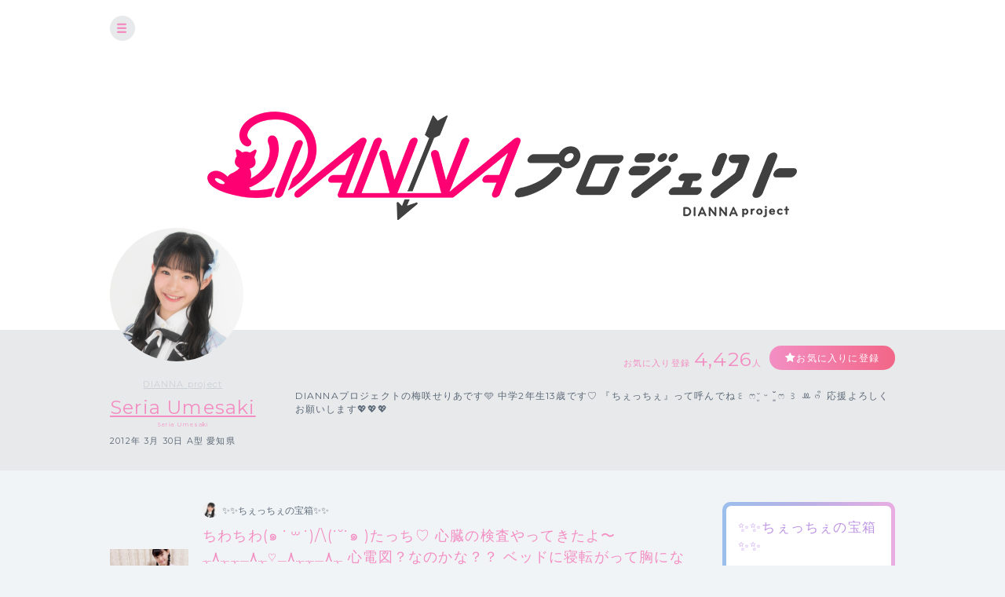

--- FILE ---
content_type: text/html; charset=UTF-8
request_url: https://cheerz.cz/artist/community/show/1882376
body_size: 13245
content:
<!DOCTYPE html>
<html lang="ja">
<head>
<script>
var dimension1 = 'guest';
var userId = '';
window.dataLayer = window.dataLayer || [];
dataLayer.push({
  'user_dimension': dimension1,
  'user_id': userId
});
<!-- Google Tag Manager -->
(function(w,d,s,l,i){w[l]=w[l]||[];w[l].push({'gtm.start':
new Date().getTime(),event:'gtm.js'});var f=d.getElementsByTagName(s)[0],
j=d.createElement(s),dl=l!='dataLayer'?'&l='+l:'';j.async=true;j.src=
'https://www.googletagmanager.com/gtm.js?id='+i+dl;f.parentNode.insertBefore(j,f);
})(window,document,'script','dataLayer','GTM-M934DTV');
</script>
<!-- End Google Tag Manager -->
<meta charset="utf-8">
<title>Seria Umesaki：コミュニティ - CHEERZ -</title>
<meta name="viewport" content="width=device-width, initial-scale=1, maximum-scale=1, user-scalable=no, minimal-ui">
<meta name="format-detection" content="telephone=no">
<meta http-equiv="X-UA-Compatible" content="IE=edge">
<meta name="keywords" content="ファンクラブ,ファンサイト,コミュニティ,SNS,チアーズ,CHEERZ,Seria Umesaki">
<meta name="description" content="DIANNAプロジェクトの梅咲せりあです🩵
中学2年生13歳です♡
『ちぇっちぇ』って呼んでね꒰ ෆ˘͈ ᵕ ˘͈ෆ ꒱ ꔛᰔᩚ
応援よろしくお願いします💖💖💖">
<meta name="image" content="DIANNAプロジェクトの梅咲せりあです🩵
中学2年生13歳です♡
『ちぇっちぇ』って呼んでね꒰ ෆ˘͈ ᵕ ˘͈ෆ ꒱ ꔛᰔᩚ
応援よろしくお願いします💖💖💖">
<meta name="csrf-token" content="dGsN0h7U3RsaUr9xbbA0KfLy8qzYKQrbfe7o9YTN">
<meta property="og:locale" content="ja_JP" />
<meta property="og:locale:alternate" content="en_US" />
<meta property="og:type" content="article">
<meta property="og:site_name" content="CHEERZ">
<meta property="og:title" content="Seria Umesaki：コミュニティ - CHEERZ -">
<meta property="og:description" content="DIANNAプロジェクトの梅咲せりあです🩵
中学2年生13歳です♡
『ちぇっちぇ』って呼んでね꒰ ෆ˘͈ ᵕ ˘͈ෆ ꒱ ꔛᰔᩚ
応援よろしくお願いします💖💖💖">
<meta property="og:url" content="http://cheerz.cz/">
<meta property="og:image" content="https://cheerz.cz/assets/cheerz/img/en/facebook_og.jpg">
<meta name="apple-itunes-app" content="app-id=931749940">
<link rel="alternate" hreflang="ja" href="https://cheerz.cz/" />
<link rel="shortcut icon" href="/favicon.ico" type="image/x-icon">
<link rel="canonical" href="http://cheerz.cz/" />
<link rel="apple-touch-icon" href="/assets/cheerz/img/apple-touch-icon.png">

<link media="all" type="text/css" rel="stylesheet" href="https://cheerz.cz/assets/cheerz/css/public/style-default.css">
<link href="https://fonts.googleapis.com/css?family=Montserrat:400,600,700,800,900" rel="stylesheet">
<script src="https://ajax.googleapis.com/ajax/libs/jquery/2.1.3/jquery.min.js"></script>
<script src="https://cdnjs.cloudflare.com/ajax/libs/jsrender/0.9.90/jsrender.min.js"></script>
<script src="https://cheerz.cz/assets/cheerz/js/iscroll.js"></script>
<script src="https://cheerz.cz/assets/cheerz/js/readmore.js"></script>
<script src="https://cdnjs.cloudflare.com/ajax/libs/twitter-bootstrap/3.3.7/js/bootstrap.min.js"></script>
<script src="https://cdn.jsdelivr.net/npm/gasparesganga-jquery-loading-overlay@2.1.2/dist/loadingoverlay.min.js"></script>
<script src="https://cheerz.cz/assets/cheerz/js/csrf-error-handler.js?v=1732526297"></script>
<!-- HTML5 Shim and Respond.js IE8 support of HTML5 elements and media queries -->
<!-- WARNING: Respond.js doesn't work if you view the page via file:// -->
<!--[if lt IE 9]>
    <script src="https://oss.maxcdn.com/html5shiv/3.7.2/html5shiv.min.js"></script>
    <script src="https://oss.maxcdn.com/libs/respond.js/1.4.2/respond.min.js"></script>
<![endif]-->


</head>
    <body class="drawer drawer--left">
    <!-- Google Tag Manager (noscript) -->
<noscript><iframe src="https://www.googletagmanager.com/ns.html?id=GTM-M934DTV"
height="0" width="0" style="display:none;visibility:hidden"></iframe></noscript>
<!-- End Google Tag Manager (noscript) -->
        <div class="wrapper">
        <header>
    <div class="inner">
        <h1><a href="/">CHEERZ</a></h1>
        <nav>
            <ul>
                <li><a href="/" class="home">HOME</a></li>
                <li><a href="/timeline" class="timeline">タイムライン</a></li>
                <li><a href="/ranking" class="ranking">ランキング</a></li>
                <li><a href="https://scrambleweb.jp" target="_blank" class="article">記事・コラム</a></li>
                <li class="spMenu">
                                        <div class="login">
                        <a href="/login">LOGIN</a>
                    </div>
                                    </li>
            </ul>
        </nav>
        <div class="searchBox">
            <form method="GET" action="/search">
                <input type="text" name="keyword" class="search" placeholder="アーティスト・ユニット検索">
            </form>
        </div>
                <div class="login">
            <a href="/login">LOGIN</a>
        </div>
            </div>
</header>
        <div class="contentWrapper artist">
            <div class="container">
                <section class="artistHead">
    <div class="artistCover" style="background:url('https://d1jo5b1m9v3ic.cloudfront.net/image_manager/poster_cover/265120_162839b05b9f8b7ca3d993cd691a3f7d.png') top center no-repeat;">
        <div class="inner">
            <div class="headerIcon">
                <div class="headerToggleBtn" id="toggleBtn"></div>
            </div>
                    </div>
    </div>
    <div class="inner">
        <div class="profileTop">
            <div class="artistDetail">
                <div class="thumb ">
                    <a href="/artist/37621">
                        <img src="https://d1jo5b1m9v3ic.cloudfront.net/poster/profile/p37621/d41b8cfc337162f4fdfd83e82f347c5e-large.jpg">
                    </a>
                </div>
                <div class="profile">
                                            <p class="unitName">
                                                            <a href="/unit/379">DIANNA project</a>
                                                    </p>
                                        <p class="name"><a href="/artist/37621">Seria Umesaki</a></p>
                    <p class="roman">Seria Umesaki</p>
                    <p class="profileInfo">
                                                    2012年
                                                                            3月
                                                                            30日
                                                                            A型
                                                                            愛知県
                                            </p>
                                                            <p class="profileVoice">
                        <audio id="pv" src="https://d1jo5b1m9v3ic.cloudfront.net/poster/profile_voice/37621.m4a?t=1768427843" preload="auto"></audio>
                    </p>
                                    </div>
            </div>
            <div class="profileRight">
                <div class="btnArea">
                    <ul>
                        <li>
                            <p class="favoriteCount">お気に入り登録<span>4,426</span>人</p>
                        </li>
                        <li>
                            <div class="favoriteBtn">
                                                                    <a href="/login" class="btn large registered" data-fav-action="add">お気に入りに登録</a>
                                                            </div>
                        </li>
                    </ul>
                </div>
                <p class="profileTxt">
                    DIANNAプロジェクトの梅咲せりあです🩵
中学2年生13歳です♡
『ちぇっちぇ』って呼んでね꒰ ෆ˘͈ ᵕ ˘͈ෆ ꒱ ꔛᰔᩚ
応援よろしくお願いします💖💖💖
                </p>
            </div>
        </div>
    </div>
</section>
                <section class="columnTwo artistWrap">
                    <div class="inner">
                        <input id="leftContent" type="radio" name="tab_item" checked>
<label class="tab_item" for="leftContent">コミュニティ</label>
<input id="rightContent" type="radio" name="tab_item">
<label class="tab_item" for="rightContent">その他</label>
                        <div class="leftColumn tabContent" id="leftColumn_Content">
                            <div class="threadName">
    <dl>
        <dt>
            <div class="threadThumb"><img src="https://d1jo5b1m9v3ic.cloudfront.net/item/i1919916/s2437669f8dfeac9b2e8f94c216d5f1a9df47a1f5-large.jpg"></div>
        </dt>
        <dd>
            <div class="communityName">
                                <div class="thumb"><img src="https://d1jo5b1m9v3ic.cloudfront.net/poster/profile/p37621/d41b8cfc337162f4fdfd83e82f347c5e-small.jpg"></div>
                <p>✨✨ちぇっちぇの宝箱✨✨</p>
                            </div>
            <h2 class="threadTtl">ちわちわ(๑ ˙꒳​˙)/\(˙˘˙๑ )たっち♡
心臓の検査やってきたよ〜‎ ﮩ٨ـﮩﮩ٨ـ♡ﮩ٨ـﮩﮩ٨ﮩ
心電図？なのかな？？
ベッドに寝転がって胸になんかペタペタ貼られて、指と両手首と足首にクリップみたいなのはめて、検査してもらったの🏥✨
ちぇっちぇ、眠くて寝そうなぐらいだったのに、何回もリラックスして〜って言われちゃった（¯꒳¯٥)
どこかおかしかったのかなぁ？(´ºωº｀)
聴診器じゃなかったよ🤭🤭
心臓も取り出されなかったよ〜│´꒳`;):ﾋﾞｸﾋﾞｸ（<span id="numComments">4</span>）</h2>
        </dd>
    </dl>
</div>
<div id="commentSortArea" class="sort" style="display:none;">
    <div class="inner">
        <input type="radio" name="itemLabel" value="新しい順" class="radioLabel" checked id="radio02" data-order="DESC" />
        <label for="radio02" class="radioBtnLabel">
            新しい順
        </label>
        <input type="radio" name="itemLabel" value="古い順" class="radioLabel" id="radio03" data-order="ASC"/>
        <label for="radio03" class="radioBtnLabel">
            古い順
        </label>
    </div>
</div>
<div  id="communityThreadBody" class="communityThreadBody" data-thread-id="1882376" data-acct-id="0">
    <div class="commentForm"  style="display:none;" >
        <dl>
            <dt class="thumb">
                            </dt>
            <dd><textarea id="commentInput" name="comment" class="commentInput" placeholder="コメントを入力してEnter（250文字まで）" autofocus maxlength="250" data-max-length="250"></textarea></dd>
        </dl>
    </div>
        <div class="commentFormAlert">
        <div class="alertBox">
            <p>コメントをするには<br class="sp">ログインが必要です。</p>
            <div class="loginBtn">
                <a href="/login" class="submitBtnSmall">ログインする</a>
            </div>
        </div>
    </div>
        <div id="threadList" class="thread">
    </div>
</div>
<script id="threadCommentTmpl" type="text/x-jsrender">
    <div id="comment-[[:community_thread_comment_no]]" class="commentBlock">
        [[if is_comment_owner == 1]]
        <dl class="myself">
        [[else]]
        <dl>
        [[/if]]
            <dt>
                [[if supporter_seq != 0]]
                <div class="thumb supporter">
                    <img src="[[:profile_image_url]]">
                </div>
                <div class="id">[[number:supporter_seq]]</div>
                [[else]]
                <div class="thumb">
                    <img src="[[:profile_image_url]]">
                </div>
                [[/if]]
            </dt>
            [[if is_deleted == 0]]
            <dd>
                <div class="flex">
                    <div class="balloon">
                        <div class="elements">
                            <p class="postNo" data-no="[[:community_thread_comment_no]]">No.[[:community_thread_comment_no]]</p>
                            <p class="postDate">[[postedDate:created_at]]</p>
                        </div>
                        [[if parent_community_thread_comment_no != 0]]
                        <div class="reactionLabel">
                            <a class="replyLink" data-reply-no="[[:parent_community_thread_comment_no]]" href="">
                                No.[[:parent_community_thread_comment_no]]への返信
                            </a>
                        </div>
                        [[/if]]
                        <p class="comment">
                            [[if is_poster_comment]]
                            <span class="artist">[[>comment_user_name]]</span>
                            [[else]]
                            <span>[[>comment_user_name]]</span>
                            [[/if]]
                            [[>comment]]
                        </p>
                    </div>
                    [[if login_user_id != 0]]
                    <div class="report">
                        <a href="#" class="tgTtip2" data-no="[[:community_thread_comment_no]]" data-c-id="[[:created_account_id]]"  data-c-type="[[:created_account_type]]"></a>
                    </div>
                    [[/if]]
                </div>
                <div class="action">
                    <ul>
                        <li>
                            <input
                                type="checkbox"
                                id="like-[[:community_thread_comment_no]]"
                                name="like"
                                value=""
                                [[if login_user_id == 0]]disabled[[/if]]
                                [[if login_user_id != 0 && is_comment_likes == 1]]checked[[/if]]
                                data-no="[[:community_thread_comment_no]]" />
                            <label for="like-[[:community_thread_comment_no]]" class="likeBtn"></label>
                            <div class="likeCount">
                                <p>[[:num_likes]]</p>
                            </div>
                        </li>
                        <li>
                            <div class="reaction">
                                <a class="reactionLink" data-no="[[:community_thread_comment_no]]" href=""></a>
                            </div>
                        </li>
                    </ul>
                </div>
            </dd>
            [[else]]
            <dd>
                <p class="postNo" style="display:none" data-no="[[:community_thread_comment_no]]"></p>
                <p class="deleteMessage">[[>comment]]</p>
            </dd>
            [[/if]]
        </dl>
    </div>
</script>
<script>
$(function () {

    function initComments(threadId, order) {
        $.ajax({
            url: '/artist/community/get-comments',
            type: 'GET',
            data: {
                'community_thread_id': threadId,
                'order': order,
            }
        })
        .done(function(data, textStatus, jqXHR) {
            if (data.error_code == 0) {
                $('#threadList').empty();
                updateComments(data.Result);
            }
        });
    }

    function appendComments(threadId, commentNo, order) {
        $.ajax({
            url: '/artist/community/get-comments',
            type: 'GET',
            data: {
                'community_thread_id': threadId,
                'community_thread_comment_no': commentNo,
                'order': order,
            }
        })
        .done(function(data, textStatus, jqXHR) {
            if (data.error_code == 0) {
                if (data.Result.comments.length < 100) {
                    hasNext = false;
                } else {
                    hasNext = true;
                }
                updateComments(data.Result);
            }
        });
    }

    function updateComments(data) {
        var acctId = $('#communityThreadBody').data('acct-id');
        comments = $.map(data.comments, function(e, i) {
            e.login_user_id = acctId;
            return e;
        });
        $('#threadList').append($('#threadCommentTmpl').render(comments));
        var num_comments = data.num_comments;
        $('#numComments').text(num_comments);
        if (num_comments == 0) {
            $('#commentSortArea').hide("slow");
        } else {
            $('#commentSortArea').show("slow");
        }
    }

    function createDeleteAnchor(threadId, commentNo) {
        return $('<a></a>', {
            href: '#',
            text: '削除する'
        }).on('click', function(e) {
            e.preventDefault();
            if (window.confirm('このコメントを削除してもよろしいですか？')) {
                $.ajax({
                    url: '/artist/community/delete-comment',
                    type: 'POST',
                    data: {
                        '_token': $('meta[name="csrf-token"]').attr('content'),
                        'community_thread_id': threadId,
                        'community_thread_comment_no': commentNo,
                    }
                })
                .done(function (data, textStatus, jqXHR) {
                    if (data.error_code == 0) {
                        $('#comment-' + commentNo).fadeOut('slow');
                    }
                })
                .always(function () {
                    $('.tgToolTip').remove();
                    $('.dummy').remove();
                });
            } else {
                window.alert('キャンセルされました');
                $('.tgToolTip').remove();
                $('.dummy').remove();
            }
        });
    }

    function createNoticeAnchor(threadId, commentNo) {
        return $('<a></a>', {
            href: '#',
            text: '通報する'
        }).on('click', function(e) {
            e.preventDefault();
            if (window.confirm('このコメントの通報を行います。よろしいですか？')) {
                $.ajax({
                    url: '/artist/community/comment-notice',
                    type: 'POST',
                    data: {
                        '_token': $('meta[name="csrf-token"]').attr('content'),
                        'community_thread_id': threadId,
                        'community_thread_comment_no': commentNo,
                    }
                })
                .done(function (data, textStatus, jqXHR) {
                    if (data.error_code == 0) {
                        window.alert('通報を受け付けました。');
                    }
                })
                .always(function () {
                    $('.tgToolTip').remove();
                    $('.dummy').remove();
                });
            } else {
                window.alert('キャンセルされました');
                $('.tgToolTip').remove();
                $('.dummy').remove();
            }
        });
    }

    function addCommentLikes(target, data) {
        $.ajax({
            url: '/artist/community/add-comment-likes',
            type: 'POST',
            data: data
        })
        .done(function(data, textStatus, jqXHR) {
            if (data.error_code == 0) {
                var $p = target.nextAll('div.likeCount').children('p');
                var num = ($p.text().replace(/,/g, '')|0);
                if ((num + 1).toLocaleString) {
                    $p.text((num + 1).toLocaleString());
                } else {
                    $p.text((num + 1));
                }
            } else {
                target.prop('checked', false);
            }
        })
        .fail(function() {
            target.prop('checked', false);
        });
    }

    function deleteCommentLikes(target, data) {
        $.ajax({
            url: '/artist/community/delete-comment-likes',
            type: 'POST',
            data: data
        })
        .done(function(data, textStatus, jqXHR) {
            if (data.error_code == 0) {
                var $p = target.nextAll('div.likeCount').children('p');
                var num = ($p.text().replace(/,/g, '')|0);
                if (num > 0) {
                    if ((num - 1).toLocaleString) {
                        $p.text((num - 1).toLocaleString());
                    } else {
                        $p.text((num - 1));
                    }
                }
            } else {
                target.prop('checked', true);
            }
        })
        .fail(function() {
            target.prop('checked', true);
        });
    }

    var threadId = $('#communityThreadBody').data('thread-id');
    var hasNext = true;

    initComments(threadId, 'DESC');

    
    $('input[name="itemLabel"]:radio').on('change', function() {
        var order = $(this).data('order');
        initComments(threadId, order);
        hasNext = true;
    });

    
    $('#commentInput').on('keypress', function(e) {
        if (e.keyCode === 13) {
            var comment = $('#commentInput').val();
            var trimmed = comment.trim();
            
            if (trimmed.length === 0 || /^>>\d{1,}$/.test(trimmed)) {
                $('#commentInput').val(trimmed);
                return false;
            }
            $('#commentInput').val('');
            $.ajax({
                url: '/artist/community/add-comment',
                type: 'POST',
                data: {
                    '_token': $('meta[name="csrf-token"]').attr('content'),
                    'community_thread_id': threadId,
                    'comment': comment
                }
            })
            .done(function(data, textStatus, jqXHR) {
                if (data.error_code == 0) {
                    initComments(threadId, 'DESC');
                    hasNext = true;
                    var order = $('input[name=itemLabel]:checked').data('order');
                    if (order !== 'DESC') {
                        $('#radio02').prop('checked', true);
                    }
                }
            });
            return false;
        }
    });

    $('#commentInput').on('keyup', function() {
        var str = $(this).val();
        var maxLength = $(this).data('max-length')
        if (str.length > maxLength) {
            $(this).val(str.substr(0, maxLength));
        }
    })

    
    $(window).bottom({proximity: 0.05});
    $(window).on('bottom', function() {
        if (hasNext) {
            hasNext = false;
            var order = $('input[name=itemLabel]:checked').data('order');
            var currentCommentNo = $('.postNo:last').data('no');
            var commentNo;
            if (order === 'DESC') {
                commentNo = currentCommentNo - 1;
            } else {
                commentNo = currentCommentNo + 1;
            }

            if (commentNo >= 1) {
                appendComments(threadId, commentNo, order);
            }
        }
    });

    
    $(document).on('click', '.reactionLink', function(e) {
        e.preventDefault();
        
        if ($('#commentInput').length) {
            var height = $('header').eq(0).height();
            var top = $('#commentInput').offset().top;
            var scroll = top - (height + 10); 
            $('html,body').animate({scrollTop: scroll}, 'slow');
            var replySign = '>>' + $(this).data('no') + ' ';
            $('#commentInput').val(replySign);
            $('#commentInput').focus();
            $('#commentInput')[0].selectionStart = replySign.length;
        }
    });

    $(document).on('click', 'input[name="like"]', function(e) {
        var $this = $(this);
        var no = $this.data('no');
        var data = {
            '_token': $('meta[name="csrf-token"]').attr('content'),
            'community_thread_id': threadId,
            'community_thread_comment_no': no,
        }
        if ($this.is(':checked')) {
            addCommentLikes($this, data);
        } else {
            deleteCommentLikes($this, data);
        }
    })

    
    $(document).on('click', '.replyLink', function(e) {
        e.preventDefault();
        var height = $('header').eq(0).height();
        var replyNo = $(this).data('reply-no');
        
        if ($('#comment-' + replyNo).length) {
            var top = $('#comment-' + replyNo).offset().top;
            var scroll = top - (height + 10); 
            $('html,body').animate({scrollTop: scroll}, 'slow');
        }
    });

    
    $(document).on('click', '.tgTtip2', function(e) {
        e.preventDefault();
        var threadId = $('#communityThreadBody').data('thread-id');
        var commentNo = $(this).data('no');
        var cId = $(this).data('c-id');
        var cType = $(this).data('c-type');
        var acctId = $('#communityThreadBody').data('acct-id');

        var tgToolTip = $('<div></div>', {
            'class': 'tgToolTip'
        }).append($('<div></div>', {
            'class': 'close',
            text: '×'
        })).append(createNoticeAnchor(threadId, commentNo));

        
        if (cType == 1 && cId == acctId) {
            tgToolTip.append($('<br>')).append(createDeleteAnchor(threadId, commentNo));
        }
        $('body').append(tgToolTip);

        if (navigator.userAgent.match(/(iPhone|iPad|iPod|Android)/)) {
            var position = $(this).offset();
            var newPositionTop = position.top - 40;      // +数値で下方向へ移動
            var newPositionLeft = position.left - 80;   // +数値で右方向へ移動
        } else {
            var position = $(this).offset();
            var newPositionTop = position.top - 40;      // +数値で下方向へ移動
            var newPositionLeft = position.left - 40;   // +数値で右方向へ移動
        }
        $(".tgToolTip").css({'top': newPositionTop + 'px', 'left': newPositionLeft + 'px'});
        $('body').append('<div class="dummy"></div>');
    });
    $('body').on('click', '.dummy,.close', function() {
        $('.tgToolTip').remove();
        $('.dummy').remove();
    });
});
</script>
                        </div>
                        <div class="rightColumn tabContent" id="rightColumn_Content">
                            <div class="supportArea">
    <div class="supportInner ">
                
        <h3>✨✨ちぇっちぇの宝箱✨✨</h3>
        <p>
            ディアナプロジェクト『こっちむいてダーリン』のライトブルー担当の梅咲せりあです🩵🎀🩵
ちぇっちぇをキラキラにしてくれる宝物さん💖…
                        <a href="/support/show/37621">MORE</a>
                    </p>
        <div class="supportBtn">
            <p>月額550円（税込）から<br>支援できます</p>
                        <a href="/support/show/37621" class="btn purple">支援する</a>
                    </div>
                <div class="supporterList">
            <h4>SUPPORTER</h4>
            <ul>
                                                    <li>
                        <dl>
                            <dt>
                                <div class="thumb">
                                    <img src="https://d1jo5b1m9v3ic.cloudfront.net/user/profile/u750006f5096bdfb4fcb0eeba24a7ae07f133f47-small.jpg">
                                </div>
                            </dt>
                            <dd>
                                <p class="name">
                                    Wawa
                                </p>
                                <p class="number">
                                    会員No.95
                                </p>
                            </dd>
                        </dl>
                    </li>
                                                    <li>
                        <dl>
                            <dt>
                                <div class="thumb">
                                    <img src="https://d1jo5b1m9v3ic.cloudfront.net/user/profile/u377980f4ad293ff4b4435886c760aad4cf84f64-small.jpg">
                                </div>
                            </dt>
                            <dd>
                                <p class="name">
                                    TUKA☆
                                </p>
                                <p class="number">
                                    会員No.1
                                </p>
                            </dd>
                        </dl>
                    </li>
                                                    <li>
                        <dl>
                            <dt>
                                <div class="thumb">
                                    <img src="https://d1jo5b1m9v3ic.cloudfront.net/user/profile/u441875f95ac471775a8f2c89f7e1ab54ca394f3-small.jpg">
                                </div>
                            </dt>
                            <dd>
                                <p class="name">
                                    ドルチア
                                </p>
                                <p class="number">
                                    会員No.3
                                </p>
                            </dd>
                        </dl>
                    </li>
                                                    <li>
                        <dl>
                            <dt>
                                <div class="thumb">
                                    <img src="https://d1jo5b1m9v3ic.cloudfront.net/user/profile/default.png">
                                </div>
                            </dt>
                            <dd>
                                <p class="name">
                                    まっつ
                                </p>
                                <p class="number">
                                    会員No.14
                                </p>
                            </dd>
                        </dl>
                    </li>
                                                    <li>
                        <dl>
                            <dt>
                                <div class="thumb">
                                    <img src="https://d1jo5b1m9v3ic.cloudfront.net/user/profile/u679609f1d437dcbb61f567f719bcf48b5a9a9d2-small.jpg">
                                </div>
                            </dt>
                            <dd>
                                <p class="name">
                                    しのん
                                </p>
                                <p class="number">
                                    会員No.32
                                </p>
                            </dd>
                        </dl>
                    </li>
                                                    <li>
                        <dl>
                            <dt>
                                <div class="thumb">
                                    <img src="https://d1jo5b1m9v3ic.cloudfront.net/user/profile/u538339fbe893bef1877dd59dbd9c2b3bee934c2-small.jpg">
                                </div>
                            </dt>
                            <dd>
                                <p class="name">
                                    Sebafukei
                                </p>
                                <p class="number">
                                    会員No.37
                                </p>
                            </dd>
                        </dl>
                    </li>
                                                    <li>
                        <dl>
                            <dt>
                                <div class="thumb">
                                    <img src="https://d1jo5b1m9v3ic.cloudfront.net/user/profile/u484223f4997e4baf38da4f336c7af963606a0b6-small.jpg">
                                </div>
                            </dt>
                            <dd>
                                <p class="name">
                                    れでぃあ
                                </p>
                                <p class="number">
                                    会員No.50
                                </p>
                            </dd>
                        </dl>
                    </li>
                                                    <li>
                        <dl>
                            <dt>
                                <div class="thumb">
                                    <img src="https://d1jo5b1m9v3ic.cloudfront.net/user/profile/u577007fe49a17749806bced6c4dc472fe175009-small.jpg">
                                </div>
                            </dt>
                            <dd>
                                <p class="name">
                                    えい〜☆ぐりーん
                                </p>
                                <p class="number">
                                    会員No.66
                                </p>
                            </dd>
                        </dl>
                    </li>
                                                    <li>
                        <dl>
                            <dt>
                                <div class="thumb">
                                    <img src="https://d1jo5b1m9v3ic.cloudfront.net/user/profile/u177709fd3bd336f0b0f3ca2ad614542ef74d97c-small.jpg">
                                </div>
                            </dt>
                            <dd>
                                <p class="name">
                                    オフサイド
                                </p>
                                <p class="number">
                                    会員No.69
                                </p>
                            </dd>
                        </dl>
                    </li>
                                                    <li>
                        <dl>
                            <dt>
                                <div class="thumb">
                                    <img src="https://d1jo5b1m9v3ic.cloudfront.net/user/profile/default.png">
                                </div>
                            </dt>
                            <dd>
                                <p class="name">
                                    TIK
                                </p>
                                <p class="number">
                                    会員No.91
                                </p>
                            </dd>
                        </dl>
                    </li>
                                                    <li>
                        <dl>
                            <dt>
                                <div class="thumb">
                                    <img src="https://d1jo5b1m9v3ic.cloudfront.net/user/profile/u623604fd6690bfb3ac9abcd303e18a4a7857dd5-small.jpg">
                                </div>
                            </dt>
                            <dd>
                                <p class="name">
                                    かめちゃん
                                </p>
                                <p class="number">
                                    会員No.100
                                </p>
                            </dd>
                        </dl>
                    </li>
                                                    <li>
                        <dl>
                            <dt>
                                <div class="thumb">
                                    <img src="https://d1jo5b1m9v3ic.cloudfront.net/user/profile/u449023f8ead2fc1a1decd6326c2eab6a0665e81-small.jpg">
                                </div>
                            </dt>
                            <dd>
                                <p class="name">
                                    ぴーすふる😺
                                </p>
                                <p class="number">
                                    会員No.104
                                </p>
                            </dd>
                        </dl>
                    </li>
                                                    <li>
                        <dl>
                            <dt>
                                <div class="thumb">
                                    <img src="https://d1jo5b1m9v3ic.cloudfront.net/user/profile/default.png">
                                </div>
                            </dt>
                            <dd>
                                <p class="name">
                                    ピエロ
                                </p>
                                <p class="number">
                                    会員No.105
                                </p>
                            </dd>
                        </dl>
                    </li>
                                                    <li>
                        <dl>
                            <dt>
                                <div class="thumb">
                                    <img src="https://d1jo5b1m9v3ic.cloudfront.net/user/profile/default.png">
                                </div>
                            </dt>
                            <dd>
                                <p class="name">
                                    タイマー
                                </p>
                                <p class="number">
                                    会員No.106
                                </p>
                            </dd>
                        </dl>
                    </li>
                                                    <li>
                        <dl>
                            <dt>
                                <div class="thumb">
                                    <img src="https://d1jo5b1m9v3ic.cloudfront.net/user/profile/default.png">
                                </div>
                            </dt>
                            <dd>
                                <p class="name">
                                    Wiggy
                                </p>
                                <p class="number">
                                    会員No.107
                                </p>
                            </dd>
                        </dl>
                    </li>
                            </ul>
            <div class="moreBtn"><a href="/artist/37621/supporter-list" class="btn gray">MORE</a></div>
        </div>
    </div>
</div>
<div class="communityArea">
    <h3 class="community">COMMUNITY</h3>
    <ul class="threadList">
                <li>
            <a href="/artist/community/show/1965455">
                ちわちわ(๑ ˙꒳​˙)/\(˙˘˙๑ )たっち♡
昨日ね、部活があったんだけど、トーンチャイムを使...（0）
            </a>
        </li>
                <li>
            <a href="/artist/community/show/1965340">
                ちぇっちぇの宝物さ〜〜〜ん(∩˃o˂∩)♡
この前は宝物さんのお誕生日、おめでとーしてくれ...（4）
            </a>
        </li>
                <li>
            <a href="/artist/community/show/1965273">
                ちわちわ(๑ ˙꒳​˙)/\(˙˘˙๑ )たっち♡
今朝は起きたら雪が少しだけ積もってたよ〜❄
ちょっ...（1）
            </a>
        </li>
                <li>
            <a href="/artist/community/show/1965201">
                ちわちわ(๑ ˙꒳​˙)/\(˙˘˙๑ )たっち♡
やっぱりみんな“もち菜”は知らないんだね〜- ̗̀( ˶&#039;...（1）
            </a>
        </li>
                <li>
            <a href="/artist/community/show/1965096">
                ちわちわ(๑ ˙꒳​˙)/\(˙˘˙๑ )たっち♡
昨日はおみくじ引いたか教えてくれて(๑ˊ͈ ꇴ ˋ͈)あ...（2）
            </a>
        </li>
                <li>
            <a href="/artist/community/show/1964962">
                ちわちわ(๑ ˙꒳​˙)/\(˙˘˙๑ )たっち♡
この前はお友だちが作ってくれた“お守り”を見てくれ...（6）
            </a>
        </li>
                <li>
            <a href="/artist/community/show/1964810">
                ちわちわ(๑ ˙꒳​˙)/\(˙˘˙๑ )たっち♡
昨日はみんなの好きな大根の食べ方を教えてくれて(๑...（3）
            </a>
        </li>
                <li>
            <a href="/artist/community/show/1964511">
                ちぇっちぇの宝物さ〜〜〜ん(∩˃o˂∩)♡
🎍☆*★あけましておめでとうございます☆*★🎍
ちぇっち...（5）
            </a>
        </li>
                <li>
            <a href="/artist/community/show/1964549">
                ☀🎍あけましておめでとうございます🎍☀
改めて、今年もよろしくお願いします˖˚˳ଘ꒰ ⸝⸝ᴗ͈ ̫...（2）
            </a>
        </li>
                <li>
            <a href="/artist/community/show/1964735">
                ちわちわ(๑ ˙꒳​˙)/\(˙˘˙๑ )たっち♡
こっちのCHEERZ、アップするのがお久しぶりになっち...（5）
            </a>
        </li>
            </ul>
<div class="moreBtn"><a href='/artist/37621/community' class="btn gray">MORE</a></div>
</div>
    <div class="fanRanking">
        <h3 class="ranking">Fan Ranking</h3>
        <ul>
                            <li>
                    <dl>
                        <dt><img src="https://d1jo5b1m9v3ic.cloudfront.net/user/profile/u325399fa787232bc4b4d3554211bc64795d8705-small.jpg"></dt>
                        <dd>
                            クロネコ<br>
                            <span>1405 cheer</span>
                        </dd>
                    </dl>
                </li>
                            <li>
                    <dl>
                        <dt><img src="https://d1jo5b1m9v3ic.cloudfront.net/user/profile/default.png"></dt>
                        <dd>
                            かいかい<br>
                            <span>1296 cheer</span>
                        </dd>
                    </dl>
                </li>
                            <li>
                    <dl>
                        <dt><img src="https://d1jo5b1m9v3ic.cloudfront.net/user/profile/u125124f9f78d3ae7c0f93d1e4732b3dbfa8a3cc-small.jpg"></dt>
                        <dd>
                            IINEnoHITO<br>
                            <span>1190 cheer</span>
                        </dd>
                    </dl>
                </li>
                            <li>
                    <dl>
                        <dt><img src="https://d1jo5b1m9v3ic.cloudfront.net/user/profile/u740072fb0f36be0e351d1701a0d10990c0267ef-small.jpg"></dt>
                        <dd>
                            けいけい<br>
                            <span>1098 cheer</span>
                        </dd>
                    </dl>
                </li>
                            <li>
                    <dl>
                        <dt><img src="https://d1jo5b1m9v3ic.cloudfront.net/user/profile/default.png"></dt>
                        <dd>
                            みけ<br>
                            <span>1058 cheer</span>
                        </dd>
                    </dl>
                </li>
                            <li>
                    <dl>
                        <dt><img src="https://d1jo5b1m9v3ic.cloudfront.net/user/profile/u323039ff4800285ae4dba045f2c148927924ebb-small.jpg"></dt>
                        <dd>
                            ふぉとあクン<br>
                            <span>1036 cheer</span>
                        </dd>
                    </dl>
                </li>
                            <li>
                    <dl>
                        <dt><img src="https://d1jo5b1m9v3ic.cloudfront.net/user/profile/u740079f4f3fd30e693ccb5648b9f752dd2f26cb-small.jpg"></dt>
                        <dd>
                            ちゃこ<br>
                            <span>1027 cheer</span>
                        </dd>
                    </dl>
                </li>
                            <li>
                    <dl>
                        <dt><img src="https://d1jo5b1m9v3ic.cloudfront.net/user/profile/u385938fb402dc0e7aa5357aefd82c3f09a43167-small.jpg"></dt>
                        <dd>
                            ハリー<br>
                            <span>935 cheer</span>
                        </dd>
                    </dl>
                </li>
                            <li>
                    <dl>
                        <dt><img src="https://d1jo5b1m9v3ic.cloudfront.net/user/profile/u3349f573d34b694ede51e55711673664648e0-small.jpg"></dt>
                        <dd>
                            PURPLEMOOMIN<br>
                            <span>871 cheer</span>
                        </dd>
                    </dl>
                </li>
                            <li>
                    <dl>
                        <dt><img src="https://d1jo5b1m9v3ic.cloudfront.net/user/profile/u478129f631f46d9fb51b9d648ea8c2c62faf4bf-small.jpg"></dt>
                        <dd>
                            ひろあき<br>
                            <span>776 cheer</span>
                        </dd>
                    </dl>
                </li>
                    </ul>
    </div>
    <div class="movie">
                    <div class="movieSet">
                <a href="#modalMovie" data-youtube-id="sFgaaXVLc7Q" class="modalTrigger js-youtube">
                    <div class="thumb">
                        <p class="time">01:01</p>
                        <img src="https://i.ytimg.com/vi/sFgaaXVLc7Q/hqdefault.jpg">
                    </div>
                    <p class="ttl">
                        【歌って踊ってみた】私、アイドル宣言 / こっちむいてダーリン
                    </p>
                </a>
            </div>
                    <div class="movieSet">
                <a href="#modalMovie" data-youtube-id="MorqQ9bHsN8" class="modalTrigger js-youtube">
                    <div class="thumb">
                        <p class="time">01:01</p>
                        <img src="https://i.ytimg.com/vi/MorqQ9bHsN8/hqdefault.jpg">
                    </div>
                    <p class="ttl">
                        【撮影メイキング】こっちむいてダーリン「私、アイドル宣言」歌って踊ってみた撮影に潜入🎥🫶🏻
                    </p>
                </a>
            </div>
                    <div class="movieSet">
                <a href="#modalMovie" data-youtube-id="m3w8c9P1QHQ" class="modalTrigger js-youtube">
                    <div class="thumb">
                        <p class="time">01:01</p>
                        <img src="https://i.ytimg.com/vi/m3w8c9P1QHQ/hqdefault.jpg">
                    </div>
                    <p class="ttl">
                        【初バラエティ企画！】メンバーに寝起きドッキリ仕掛けたら予想外の展開に...🛏💤
                    </p>
                </a>
            </div>
                    <div class="movieSet">
                <a href="#modalMovie" data-youtube-id="0X3rzPgT5JY" class="modalTrigger js-youtube">
                    <div class="thumb">
                        <p class="time">01:01</p>
                        <img src="https://i.ytimg.com/vi/0X3rzPgT5JY/hqdefault.jpg">
                    </div>
                    <p class="ttl">
                        こっちむいてダーリン / いつか彼女になりたいな Music Video
                    </p>
                </a>
            </div>
                    <div class="movieSet">
                <a href="#modalMovie" data-youtube-id="HXrlN8mU-Q4" class="modalTrigger js-youtube">
                    <div class="thumb">
                        <p class="time">01:01</p>
                        <img src="https://i.ytimg.com/vi/HXrlN8mU-Q4/hqdefault.jpg">
                    </div>
                    <p class="ttl">
                        こっちむいてダーリン / いつか彼女になりたいな MVメイキング
                    </p>
                </a>
            </div>
            </div>
    <div class="overlay overlayBlack" id="modalMovie">
        <div class="modalContainer">
            <div class="modalInner">
                <div class="modalMovieInner">
                    <section class="movieWrap">
                        <div class="inner">
                            <div class="youtube">
                                <div id="youtube"></div>
                            </div>
                        </div>
                    </section>
                    <button class="js-closeVideo closeButton" type="button"></button>
                </div>
            </div>
        </div>
    </div>
    <div class="linkArea">
                    <div class="linkBtn">
                <a href="https://twitter.com/DP_SERIA" class="btn" target="_blank">X</a>
            </div>
                    <div class="linkBtn">
                <a href="https://diannaproject.jp/feature/umesaki-seria" class="btn" target="_blank">オフィシャルサイト</a>
            </div>
                    <div class="linkBtn">
                <a href="https://sister.theshop.jp/" class="btn" target="_blank">オフィシャルストア</a>
            </div>
            </div>
                        </div>
                    </div>
                </section>
            </div>
        </div>
    </div>
    <div class="overlay" id="modalLogin">
    <div class="modalContainer">
        <div id="modalInner" class="modalInner">
            <div class="modalLoginInner">
                <section class="contentTtl">
                    <div class="inner">
                        <h2>ログイン</h2>
                    </div>
                </section>
                <section class="formWrap">
                    <div class="inner">
                        <form method="POST" action="https://cheerz.cz/ajax-login" accept-charset="UTF-8" class="form-signin form"><input name="_token" type="hidden" value="dGsN0h7U3RsaUr9xbbA0KfLy8qzYKQrbfe7o9YTN">
                            <div class="formGroup">
                                <input id="inputEmail" placeholder="メールアドレス" autofocus="" name="email" type="email">
                            </div>
                            <div id="errorEmail" class="errorTxt"></div>
                            <div class="formGroup">
                                <input id="inputPassword" placeholder="Password" name="password" type="password" value="">
                            </div>
                            <div id="errorPassword" class="errorTxt"></div>
                            <div class="check">
                                <input class="checkbox" id="check01" name="remember_me" type="checkbox" value="1">
                                <label for="check01" class="checkboxTtl">ログイン情報を保持する</label>
                            </div>
                            <div class="transmition">
                                <button type="button" class="submit-button">ログイン</button>
                            </div>
                        </form>
                        <div class="caution">
                            <ul>
                                <li>パスワードを忘れた方は<a href="https://cheerz.cz/user-password/forgot">こちら</a></li>
                                <li>新規アカウント作成は<a href="https://cheerz.cz/user-registration/sms-re-verification">こちら</a></li>
                            </ul>
                        </div>
                    </div>
                </section>
                <button class="closeButton" type="button"></button>
            </div>
        </div>
    </div>
</div>
<script>
$(function() {

    function resetMessage() {
        $('.infoBar').remove();
        $('#errorEmail').removeClass('-show').text('');
        $('#errorPassword').removeClass('-show').text('');
    }

    function showLoginError(message) {
        $('<div></div>', {
            'class': 'infoBar'
        })
        .text(message)
        .prependTo('#modalInner');
    }

    function validate() {
        var result = true;
        if ($('#inputEmail').val().length === 0) {
            $('#errorEmail').text('メールアドレスは必須項目です。').addClass('-show');
            result = false;
        }
        if ($('#inputPassword').val().length === 0) {
            $('#errorPassword').text('パスワードは必須項目です。').addClass('-show');
            result = false;
        }
        return result;
    }

    $('.submit-button').on('click', function() {
        resetMessage();
        if (validate() === false) {
            return;
        }
        $.ajax({
            url: '/ajax-login',
            type: 'POST',
            data: {
                '_token': $('meta[name="csrf-token"]').attr('content'),
                'email': $('#inputEmail').val(),
                'password': $('#inputPassword').val()
            }
        })
        .done(function(data, textStatus, jqXHR) {
            if (data.error_code === 0) {
                location.reload();
            } else {
                showLoginError(data.message);
            }
        })
        .fail(function() {
            showLoginError('ログインに失敗しました。');
        });
    });
});
</script>
    <div class="overlay overlayBlack" id="modalThanksMessage">
    <div class="modalContainer">
        <div class="modalInner">
            <div class="modalMessageInnerSingle">
                <section class="messageWrap">
                    <div class="inner">
                        <h3>Thank you!</h3>
                        <h4 id="thanksMessageTitle"></h4>
                        <div class="thumb">
                            <img id="thanksMessageImage" src="">
                        </div>
                        <div class="messageArea">
                            <p id="thanksMessageBody"></p>
                        </div>
                        <p class="note">ありがとうメッセージはアーティストページからいつでも確認できます</p>
                    </div>
                </section>
                <button class="buttonFirst closeButton" type="button"></button>
            </div>
        </div>
    </div>
</div>

    <p id="top" class="pagetop">
        <a href="#main"><img src="/assets/cheerz/img/pagetop.png"></a>
    </p>

    <script>(function(d, s, id) {
    var js, fjs = d.getElementsByTagName(s)[0];
    if (d.getElementById(id)) return;
    js = d.createElement(s); js.id = id;
    js.src = "//connect.facebook.net/ja_JP/sdk.js#xfbml=1&appId=200136110037564&version=v2.0";
    fjs.parentNode.insertBefore(js, fjs);
    }(document, 'script', 'facebook-jssdk'));
    </script>

    <script type="text/javascript">
$(function() {
    $('a[href*="#"]:not([href="#"])').click(function() {
        if (location.pathname.replace(/^\//,'') == this.pathname.replace(/^\//,'') && location.hostname == this.hostname) {
            var target = $(this.hash);
            target = target.length ? target : $('[name=' + this.hash.slice(1) +']');
            if (target.length) {
                $('html,body').animate({
                    scrollTop: target.offset().top - 70
                }, 1000);
                return false;
            }
        }
    });
    $(document).on('click', '.click-dropdown', function (e) {
        e.preventDefault();
        $('#drop').toggleClass('active');
    });
});
</script>

<script type="text/javascript">
$(document).ready(function() {
    var pagetop = $('.pagetop');
    $(window).scroll(function () {
        if ($(this).scrollTop() > 700) {
            pagetop.fadeIn();
        } else {
            pagetop.fadeOut();
        }
    });
    pagetop.click(function () {
        $('body, html').animate({ scrollTop: 0 }, 500);
        return false;
    });
});
</script>
                <script src="https://cheerz.cz/assets/cheerz/js/youtube_modal.js"></script>
        <script src="https://cheerz.cz/assets/cheerz/js/modal.js"></script>
    <script src="https://cheerz.cz/assets/cheerz/js/artist_favorite.js"></script>
        <script src="https://cheerz.cz/js/lib/jquery.bottom-1.0.js"></script>
    <script src="https://cheerz.cz/assets/cheerz/js/jsrender-common.js"></script>
        <script>
        $(function () {
            var $win = $(window);
            $win.on('load resize', function() {
                var windowWidth = window.innerWidth;
                if (windowWidth > 1024) {
                    $('header').hide();
                } else if (windowWidth > 768) {
                    $('header').show();
                } else {
                    // SPの処理
                }
            });
            $('#toggleBtn').click(function(e){
                //選択したパネルを開く
                $('header').slideToggle(500);
            });
        });
    </script>
</body>
</html>
